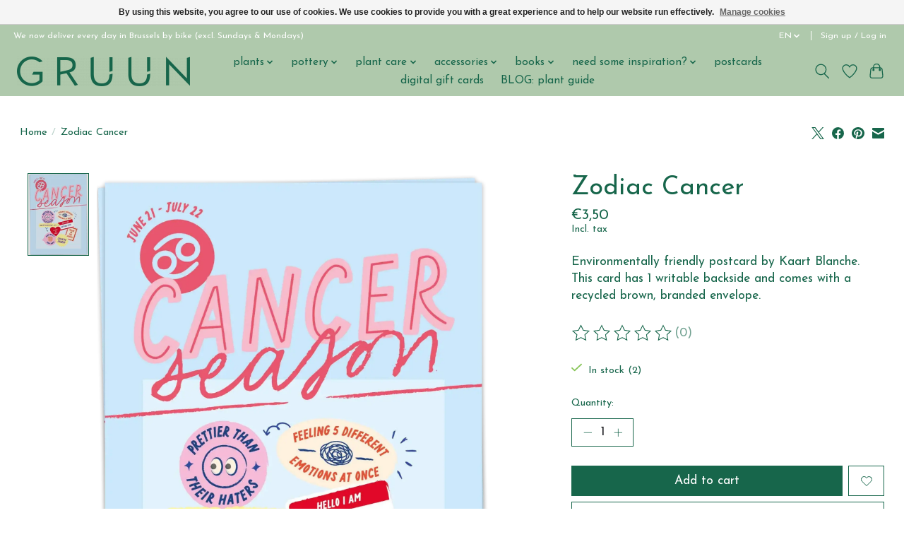

--- FILE ---
content_type: text/css; charset=UTF-8
request_url: https://cdn.webshopapp.com/shops/299784/themes/174583/assets/settings.css?2024050517320920210104192718
body_size: 292
content:
:root {
  --color-primary: #17664b;
  --color-bg: #ffffff;
  --color-contrast-higher: #17664b;
  --color-contrast-high: rgba(#17664b, .75);
  --color-contrast-medium: rgba(#17664b, .5);
  --color-contrast-lower: rgba(#17664b, .15);
  --font-primary: Josefin Sans;
  --font-headings: Josefin Sans;
}
.color-contrast-medium {
  color: rgba(23, 102, 75, 0.5);
}
.color-contrast-low {
  color: rgba(23, 102, 75, 0.3);
}
.bg-contrast-lower, .bones__line, .s-tabs__list::after {
  background-color: rgba(23, 102, 75, 0.15);
}
.main-header__top-section {
  background-color: #afc9ac;
  color: #ffffff;
}
.main-header__top-section .main-header__link, .main-header__top-section .main-header__link:hover {
  color: #ffffff;
}
.main-header__logo {
  height: 55px;
}
.main-header__mobile-content .main-header__logo {
  height: 41.25px;
}
.main-header__nav::before {
  height: calc(41.25px + (var(--space-xxs) *2));
}
.main-header--mobile .main-header__item:not(:last-child) {
  border-bottom: 1px solid rgba(23, 102, 75, 0.2);
}
.main-header--mobile .main-header__dropdown, .main-footer .border-top, .main-footer.border-top {
  border-top: 1px solid rgba(23, 102, 75, 0.2);
}
.btn--primary {
  background-color: #17664b;
  color: #ffffff;
}
.btn--primary:hover {
  background-color: rgba(23, 102, 75, 0.65);
}
.bundle__plus {
  background-color: #17664b;
  color: #ffffff;
}
body {
  background-color: #ffffff;
  color: #17664b;
}
.bg {
  background-color: #ffffff;
}
.main-header:not(.main-header--transparent), .main-footer, .coming-soon {
  background-color: #afc9ac;
  color: #17664b;
  --color-bg: #afc9ac;
}
.main-header__search-form.bg {
  background-color: #afc9ac;
}
@media (min-width: 64rem) {
  .dropdown__menu, .main-header__dropdown {
    background-color: #ffffff;
  }
  .main-header__dropdown-link {
    color: #17664b;
  }
}


--- FILE ---
content_type: text/javascript;charset=utf-8
request_url: https://webshop.gruun.brussels/en/services/stats/pageview.js?product=147366065&hash=3f7f
body_size: -413
content:
// SEOshop 17-01-2026 23:55:57